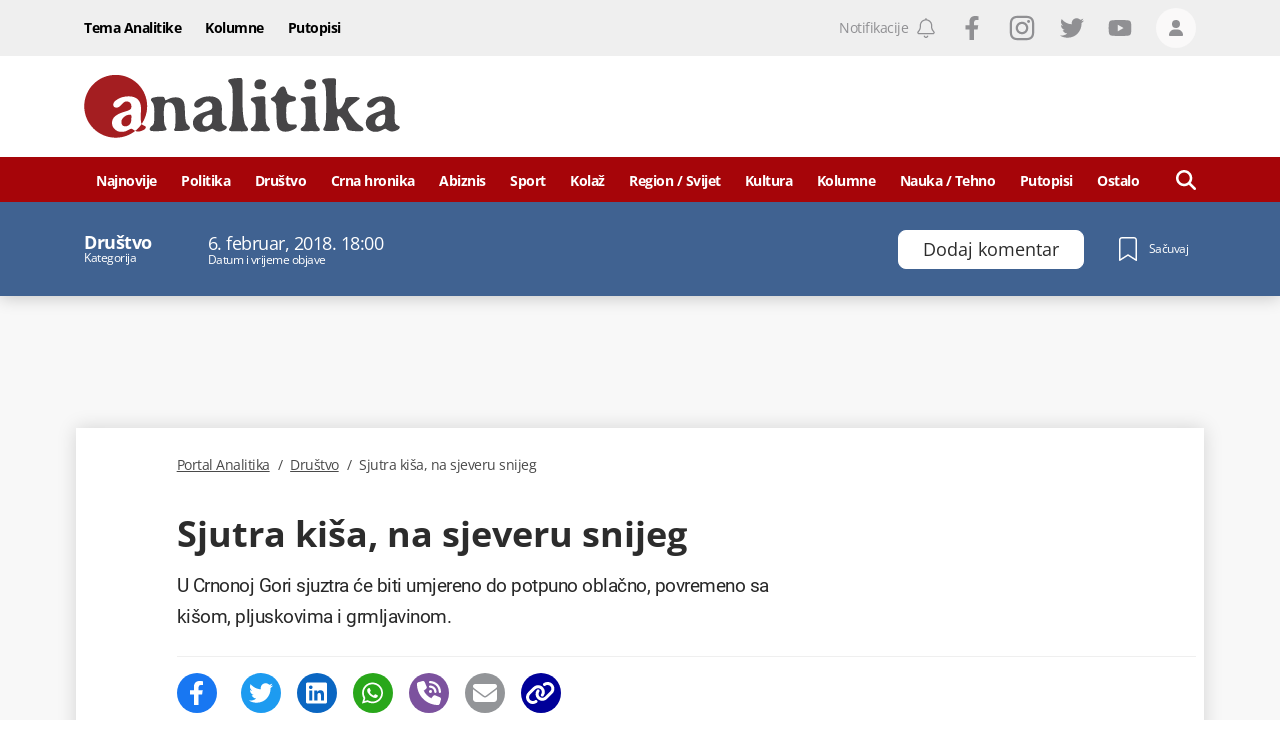

--- FILE ---
content_type: text/html; charset=utf-8
request_url: https://www.google.com/recaptcha/api2/anchor?ar=1&k=6LccJP0UAAAAAH4UFFG_nW_8ouooNCkBYTWHkUb6&co=aHR0cHM6Ly93d3cucG9ydGFsYW5hbGl0aWthLm1lOjQ0Mw..&hl=en&v=N67nZn4AqZkNcbeMu4prBgzg&size=invisible&anchor-ms=20000&execute-ms=30000&cb=hz7ismxp67oz
body_size: 48766
content:
<!DOCTYPE HTML><html dir="ltr" lang="en"><head><meta http-equiv="Content-Type" content="text/html; charset=UTF-8">
<meta http-equiv="X-UA-Compatible" content="IE=edge">
<title>reCAPTCHA</title>
<style type="text/css">
/* cyrillic-ext */
@font-face {
  font-family: 'Roboto';
  font-style: normal;
  font-weight: 400;
  font-stretch: 100%;
  src: url(//fonts.gstatic.com/s/roboto/v48/KFO7CnqEu92Fr1ME7kSn66aGLdTylUAMa3GUBHMdazTgWw.woff2) format('woff2');
  unicode-range: U+0460-052F, U+1C80-1C8A, U+20B4, U+2DE0-2DFF, U+A640-A69F, U+FE2E-FE2F;
}
/* cyrillic */
@font-face {
  font-family: 'Roboto';
  font-style: normal;
  font-weight: 400;
  font-stretch: 100%;
  src: url(//fonts.gstatic.com/s/roboto/v48/KFO7CnqEu92Fr1ME7kSn66aGLdTylUAMa3iUBHMdazTgWw.woff2) format('woff2');
  unicode-range: U+0301, U+0400-045F, U+0490-0491, U+04B0-04B1, U+2116;
}
/* greek-ext */
@font-face {
  font-family: 'Roboto';
  font-style: normal;
  font-weight: 400;
  font-stretch: 100%;
  src: url(//fonts.gstatic.com/s/roboto/v48/KFO7CnqEu92Fr1ME7kSn66aGLdTylUAMa3CUBHMdazTgWw.woff2) format('woff2');
  unicode-range: U+1F00-1FFF;
}
/* greek */
@font-face {
  font-family: 'Roboto';
  font-style: normal;
  font-weight: 400;
  font-stretch: 100%;
  src: url(//fonts.gstatic.com/s/roboto/v48/KFO7CnqEu92Fr1ME7kSn66aGLdTylUAMa3-UBHMdazTgWw.woff2) format('woff2');
  unicode-range: U+0370-0377, U+037A-037F, U+0384-038A, U+038C, U+038E-03A1, U+03A3-03FF;
}
/* math */
@font-face {
  font-family: 'Roboto';
  font-style: normal;
  font-weight: 400;
  font-stretch: 100%;
  src: url(//fonts.gstatic.com/s/roboto/v48/KFO7CnqEu92Fr1ME7kSn66aGLdTylUAMawCUBHMdazTgWw.woff2) format('woff2');
  unicode-range: U+0302-0303, U+0305, U+0307-0308, U+0310, U+0312, U+0315, U+031A, U+0326-0327, U+032C, U+032F-0330, U+0332-0333, U+0338, U+033A, U+0346, U+034D, U+0391-03A1, U+03A3-03A9, U+03B1-03C9, U+03D1, U+03D5-03D6, U+03F0-03F1, U+03F4-03F5, U+2016-2017, U+2034-2038, U+203C, U+2040, U+2043, U+2047, U+2050, U+2057, U+205F, U+2070-2071, U+2074-208E, U+2090-209C, U+20D0-20DC, U+20E1, U+20E5-20EF, U+2100-2112, U+2114-2115, U+2117-2121, U+2123-214F, U+2190, U+2192, U+2194-21AE, U+21B0-21E5, U+21F1-21F2, U+21F4-2211, U+2213-2214, U+2216-22FF, U+2308-230B, U+2310, U+2319, U+231C-2321, U+2336-237A, U+237C, U+2395, U+239B-23B7, U+23D0, U+23DC-23E1, U+2474-2475, U+25AF, U+25B3, U+25B7, U+25BD, U+25C1, U+25CA, U+25CC, U+25FB, U+266D-266F, U+27C0-27FF, U+2900-2AFF, U+2B0E-2B11, U+2B30-2B4C, U+2BFE, U+3030, U+FF5B, U+FF5D, U+1D400-1D7FF, U+1EE00-1EEFF;
}
/* symbols */
@font-face {
  font-family: 'Roboto';
  font-style: normal;
  font-weight: 400;
  font-stretch: 100%;
  src: url(//fonts.gstatic.com/s/roboto/v48/KFO7CnqEu92Fr1ME7kSn66aGLdTylUAMaxKUBHMdazTgWw.woff2) format('woff2');
  unicode-range: U+0001-000C, U+000E-001F, U+007F-009F, U+20DD-20E0, U+20E2-20E4, U+2150-218F, U+2190, U+2192, U+2194-2199, U+21AF, U+21E6-21F0, U+21F3, U+2218-2219, U+2299, U+22C4-22C6, U+2300-243F, U+2440-244A, U+2460-24FF, U+25A0-27BF, U+2800-28FF, U+2921-2922, U+2981, U+29BF, U+29EB, U+2B00-2BFF, U+4DC0-4DFF, U+FFF9-FFFB, U+10140-1018E, U+10190-1019C, U+101A0, U+101D0-101FD, U+102E0-102FB, U+10E60-10E7E, U+1D2C0-1D2D3, U+1D2E0-1D37F, U+1F000-1F0FF, U+1F100-1F1AD, U+1F1E6-1F1FF, U+1F30D-1F30F, U+1F315, U+1F31C, U+1F31E, U+1F320-1F32C, U+1F336, U+1F378, U+1F37D, U+1F382, U+1F393-1F39F, U+1F3A7-1F3A8, U+1F3AC-1F3AF, U+1F3C2, U+1F3C4-1F3C6, U+1F3CA-1F3CE, U+1F3D4-1F3E0, U+1F3ED, U+1F3F1-1F3F3, U+1F3F5-1F3F7, U+1F408, U+1F415, U+1F41F, U+1F426, U+1F43F, U+1F441-1F442, U+1F444, U+1F446-1F449, U+1F44C-1F44E, U+1F453, U+1F46A, U+1F47D, U+1F4A3, U+1F4B0, U+1F4B3, U+1F4B9, U+1F4BB, U+1F4BF, U+1F4C8-1F4CB, U+1F4D6, U+1F4DA, U+1F4DF, U+1F4E3-1F4E6, U+1F4EA-1F4ED, U+1F4F7, U+1F4F9-1F4FB, U+1F4FD-1F4FE, U+1F503, U+1F507-1F50B, U+1F50D, U+1F512-1F513, U+1F53E-1F54A, U+1F54F-1F5FA, U+1F610, U+1F650-1F67F, U+1F687, U+1F68D, U+1F691, U+1F694, U+1F698, U+1F6AD, U+1F6B2, U+1F6B9-1F6BA, U+1F6BC, U+1F6C6-1F6CF, U+1F6D3-1F6D7, U+1F6E0-1F6EA, U+1F6F0-1F6F3, U+1F6F7-1F6FC, U+1F700-1F7FF, U+1F800-1F80B, U+1F810-1F847, U+1F850-1F859, U+1F860-1F887, U+1F890-1F8AD, U+1F8B0-1F8BB, U+1F8C0-1F8C1, U+1F900-1F90B, U+1F93B, U+1F946, U+1F984, U+1F996, U+1F9E9, U+1FA00-1FA6F, U+1FA70-1FA7C, U+1FA80-1FA89, U+1FA8F-1FAC6, U+1FACE-1FADC, U+1FADF-1FAE9, U+1FAF0-1FAF8, U+1FB00-1FBFF;
}
/* vietnamese */
@font-face {
  font-family: 'Roboto';
  font-style: normal;
  font-weight: 400;
  font-stretch: 100%;
  src: url(//fonts.gstatic.com/s/roboto/v48/KFO7CnqEu92Fr1ME7kSn66aGLdTylUAMa3OUBHMdazTgWw.woff2) format('woff2');
  unicode-range: U+0102-0103, U+0110-0111, U+0128-0129, U+0168-0169, U+01A0-01A1, U+01AF-01B0, U+0300-0301, U+0303-0304, U+0308-0309, U+0323, U+0329, U+1EA0-1EF9, U+20AB;
}
/* latin-ext */
@font-face {
  font-family: 'Roboto';
  font-style: normal;
  font-weight: 400;
  font-stretch: 100%;
  src: url(//fonts.gstatic.com/s/roboto/v48/KFO7CnqEu92Fr1ME7kSn66aGLdTylUAMa3KUBHMdazTgWw.woff2) format('woff2');
  unicode-range: U+0100-02BA, U+02BD-02C5, U+02C7-02CC, U+02CE-02D7, U+02DD-02FF, U+0304, U+0308, U+0329, U+1D00-1DBF, U+1E00-1E9F, U+1EF2-1EFF, U+2020, U+20A0-20AB, U+20AD-20C0, U+2113, U+2C60-2C7F, U+A720-A7FF;
}
/* latin */
@font-face {
  font-family: 'Roboto';
  font-style: normal;
  font-weight: 400;
  font-stretch: 100%;
  src: url(//fonts.gstatic.com/s/roboto/v48/KFO7CnqEu92Fr1ME7kSn66aGLdTylUAMa3yUBHMdazQ.woff2) format('woff2');
  unicode-range: U+0000-00FF, U+0131, U+0152-0153, U+02BB-02BC, U+02C6, U+02DA, U+02DC, U+0304, U+0308, U+0329, U+2000-206F, U+20AC, U+2122, U+2191, U+2193, U+2212, U+2215, U+FEFF, U+FFFD;
}
/* cyrillic-ext */
@font-face {
  font-family: 'Roboto';
  font-style: normal;
  font-weight: 500;
  font-stretch: 100%;
  src: url(//fonts.gstatic.com/s/roboto/v48/KFO7CnqEu92Fr1ME7kSn66aGLdTylUAMa3GUBHMdazTgWw.woff2) format('woff2');
  unicode-range: U+0460-052F, U+1C80-1C8A, U+20B4, U+2DE0-2DFF, U+A640-A69F, U+FE2E-FE2F;
}
/* cyrillic */
@font-face {
  font-family: 'Roboto';
  font-style: normal;
  font-weight: 500;
  font-stretch: 100%;
  src: url(//fonts.gstatic.com/s/roboto/v48/KFO7CnqEu92Fr1ME7kSn66aGLdTylUAMa3iUBHMdazTgWw.woff2) format('woff2');
  unicode-range: U+0301, U+0400-045F, U+0490-0491, U+04B0-04B1, U+2116;
}
/* greek-ext */
@font-face {
  font-family: 'Roboto';
  font-style: normal;
  font-weight: 500;
  font-stretch: 100%;
  src: url(//fonts.gstatic.com/s/roboto/v48/KFO7CnqEu92Fr1ME7kSn66aGLdTylUAMa3CUBHMdazTgWw.woff2) format('woff2');
  unicode-range: U+1F00-1FFF;
}
/* greek */
@font-face {
  font-family: 'Roboto';
  font-style: normal;
  font-weight: 500;
  font-stretch: 100%;
  src: url(//fonts.gstatic.com/s/roboto/v48/KFO7CnqEu92Fr1ME7kSn66aGLdTylUAMa3-UBHMdazTgWw.woff2) format('woff2');
  unicode-range: U+0370-0377, U+037A-037F, U+0384-038A, U+038C, U+038E-03A1, U+03A3-03FF;
}
/* math */
@font-face {
  font-family: 'Roboto';
  font-style: normal;
  font-weight: 500;
  font-stretch: 100%;
  src: url(//fonts.gstatic.com/s/roboto/v48/KFO7CnqEu92Fr1ME7kSn66aGLdTylUAMawCUBHMdazTgWw.woff2) format('woff2');
  unicode-range: U+0302-0303, U+0305, U+0307-0308, U+0310, U+0312, U+0315, U+031A, U+0326-0327, U+032C, U+032F-0330, U+0332-0333, U+0338, U+033A, U+0346, U+034D, U+0391-03A1, U+03A3-03A9, U+03B1-03C9, U+03D1, U+03D5-03D6, U+03F0-03F1, U+03F4-03F5, U+2016-2017, U+2034-2038, U+203C, U+2040, U+2043, U+2047, U+2050, U+2057, U+205F, U+2070-2071, U+2074-208E, U+2090-209C, U+20D0-20DC, U+20E1, U+20E5-20EF, U+2100-2112, U+2114-2115, U+2117-2121, U+2123-214F, U+2190, U+2192, U+2194-21AE, U+21B0-21E5, U+21F1-21F2, U+21F4-2211, U+2213-2214, U+2216-22FF, U+2308-230B, U+2310, U+2319, U+231C-2321, U+2336-237A, U+237C, U+2395, U+239B-23B7, U+23D0, U+23DC-23E1, U+2474-2475, U+25AF, U+25B3, U+25B7, U+25BD, U+25C1, U+25CA, U+25CC, U+25FB, U+266D-266F, U+27C0-27FF, U+2900-2AFF, U+2B0E-2B11, U+2B30-2B4C, U+2BFE, U+3030, U+FF5B, U+FF5D, U+1D400-1D7FF, U+1EE00-1EEFF;
}
/* symbols */
@font-face {
  font-family: 'Roboto';
  font-style: normal;
  font-weight: 500;
  font-stretch: 100%;
  src: url(//fonts.gstatic.com/s/roboto/v48/KFO7CnqEu92Fr1ME7kSn66aGLdTylUAMaxKUBHMdazTgWw.woff2) format('woff2');
  unicode-range: U+0001-000C, U+000E-001F, U+007F-009F, U+20DD-20E0, U+20E2-20E4, U+2150-218F, U+2190, U+2192, U+2194-2199, U+21AF, U+21E6-21F0, U+21F3, U+2218-2219, U+2299, U+22C4-22C6, U+2300-243F, U+2440-244A, U+2460-24FF, U+25A0-27BF, U+2800-28FF, U+2921-2922, U+2981, U+29BF, U+29EB, U+2B00-2BFF, U+4DC0-4DFF, U+FFF9-FFFB, U+10140-1018E, U+10190-1019C, U+101A0, U+101D0-101FD, U+102E0-102FB, U+10E60-10E7E, U+1D2C0-1D2D3, U+1D2E0-1D37F, U+1F000-1F0FF, U+1F100-1F1AD, U+1F1E6-1F1FF, U+1F30D-1F30F, U+1F315, U+1F31C, U+1F31E, U+1F320-1F32C, U+1F336, U+1F378, U+1F37D, U+1F382, U+1F393-1F39F, U+1F3A7-1F3A8, U+1F3AC-1F3AF, U+1F3C2, U+1F3C4-1F3C6, U+1F3CA-1F3CE, U+1F3D4-1F3E0, U+1F3ED, U+1F3F1-1F3F3, U+1F3F5-1F3F7, U+1F408, U+1F415, U+1F41F, U+1F426, U+1F43F, U+1F441-1F442, U+1F444, U+1F446-1F449, U+1F44C-1F44E, U+1F453, U+1F46A, U+1F47D, U+1F4A3, U+1F4B0, U+1F4B3, U+1F4B9, U+1F4BB, U+1F4BF, U+1F4C8-1F4CB, U+1F4D6, U+1F4DA, U+1F4DF, U+1F4E3-1F4E6, U+1F4EA-1F4ED, U+1F4F7, U+1F4F9-1F4FB, U+1F4FD-1F4FE, U+1F503, U+1F507-1F50B, U+1F50D, U+1F512-1F513, U+1F53E-1F54A, U+1F54F-1F5FA, U+1F610, U+1F650-1F67F, U+1F687, U+1F68D, U+1F691, U+1F694, U+1F698, U+1F6AD, U+1F6B2, U+1F6B9-1F6BA, U+1F6BC, U+1F6C6-1F6CF, U+1F6D3-1F6D7, U+1F6E0-1F6EA, U+1F6F0-1F6F3, U+1F6F7-1F6FC, U+1F700-1F7FF, U+1F800-1F80B, U+1F810-1F847, U+1F850-1F859, U+1F860-1F887, U+1F890-1F8AD, U+1F8B0-1F8BB, U+1F8C0-1F8C1, U+1F900-1F90B, U+1F93B, U+1F946, U+1F984, U+1F996, U+1F9E9, U+1FA00-1FA6F, U+1FA70-1FA7C, U+1FA80-1FA89, U+1FA8F-1FAC6, U+1FACE-1FADC, U+1FADF-1FAE9, U+1FAF0-1FAF8, U+1FB00-1FBFF;
}
/* vietnamese */
@font-face {
  font-family: 'Roboto';
  font-style: normal;
  font-weight: 500;
  font-stretch: 100%;
  src: url(//fonts.gstatic.com/s/roboto/v48/KFO7CnqEu92Fr1ME7kSn66aGLdTylUAMa3OUBHMdazTgWw.woff2) format('woff2');
  unicode-range: U+0102-0103, U+0110-0111, U+0128-0129, U+0168-0169, U+01A0-01A1, U+01AF-01B0, U+0300-0301, U+0303-0304, U+0308-0309, U+0323, U+0329, U+1EA0-1EF9, U+20AB;
}
/* latin-ext */
@font-face {
  font-family: 'Roboto';
  font-style: normal;
  font-weight: 500;
  font-stretch: 100%;
  src: url(//fonts.gstatic.com/s/roboto/v48/KFO7CnqEu92Fr1ME7kSn66aGLdTylUAMa3KUBHMdazTgWw.woff2) format('woff2');
  unicode-range: U+0100-02BA, U+02BD-02C5, U+02C7-02CC, U+02CE-02D7, U+02DD-02FF, U+0304, U+0308, U+0329, U+1D00-1DBF, U+1E00-1E9F, U+1EF2-1EFF, U+2020, U+20A0-20AB, U+20AD-20C0, U+2113, U+2C60-2C7F, U+A720-A7FF;
}
/* latin */
@font-face {
  font-family: 'Roboto';
  font-style: normal;
  font-weight: 500;
  font-stretch: 100%;
  src: url(//fonts.gstatic.com/s/roboto/v48/KFO7CnqEu92Fr1ME7kSn66aGLdTylUAMa3yUBHMdazQ.woff2) format('woff2');
  unicode-range: U+0000-00FF, U+0131, U+0152-0153, U+02BB-02BC, U+02C6, U+02DA, U+02DC, U+0304, U+0308, U+0329, U+2000-206F, U+20AC, U+2122, U+2191, U+2193, U+2212, U+2215, U+FEFF, U+FFFD;
}
/* cyrillic-ext */
@font-face {
  font-family: 'Roboto';
  font-style: normal;
  font-weight: 900;
  font-stretch: 100%;
  src: url(//fonts.gstatic.com/s/roboto/v48/KFO7CnqEu92Fr1ME7kSn66aGLdTylUAMa3GUBHMdazTgWw.woff2) format('woff2');
  unicode-range: U+0460-052F, U+1C80-1C8A, U+20B4, U+2DE0-2DFF, U+A640-A69F, U+FE2E-FE2F;
}
/* cyrillic */
@font-face {
  font-family: 'Roboto';
  font-style: normal;
  font-weight: 900;
  font-stretch: 100%;
  src: url(//fonts.gstatic.com/s/roboto/v48/KFO7CnqEu92Fr1ME7kSn66aGLdTylUAMa3iUBHMdazTgWw.woff2) format('woff2');
  unicode-range: U+0301, U+0400-045F, U+0490-0491, U+04B0-04B1, U+2116;
}
/* greek-ext */
@font-face {
  font-family: 'Roboto';
  font-style: normal;
  font-weight: 900;
  font-stretch: 100%;
  src: url(//fonts.gstatic.com/s/roboto/v48/KFO7CnqEu92Fr1ME7kSn66aGLdTylUAMa3CUBHMdazTgWw.woff2) format('woff2');
  unicode-range: U+1F00-1FFF;
}
/* greek */
@font-face {
  font-family: 'Roboto';
  font-style: normal;
  font-weight: 900;
  font-stretch: 100%;
  src: url(//fonts.gstatic.com/s/roboto/v48/KFO7CnqEu92Fr1ME7kSn66aGLdTylUAMa3-UBHMdazTgWw.woff2) format('woff2');
  unicode-range: U+0370-0377, U+037A-037F, U+0384-038A, U+038C, U+038E-03A1, U+03A3-03FF;
}
/* math */
@font-face {
  font-family: 'Roboto';
  font-style: normal;
  font-weight: 900;
  font-stretch: 100%;
  src: url(//fonts.gstatic.com/s/roboto/v48/KFO7CnqEu92Fr1ME7kSn66aGLdTylUAMawCUBHMdazTgWw.woff2) format('woff2');
  unicode-range: U+0302-0303, U+0305, U+0307-0308, U+0310, U+0312, U+0315, U+031A, U+0326-0327, U+032C, U+032F-0330, U+0332-0333, U+0338, U+033A, U+0346, U+034D, U+0391-03A1, U+03A3-03A9, U+03B1-03C9, U+03D1, U+03D5-03D6, U+03F0-03F1, U+03F4-03F5, U+2016-2017, U+2034-2038, U+203C, U+2040, U+2043, U+2047, U+2050, U+2057, U+205F, U+2070-2071, U+2074-208E, U+2090-209C, U+20D0-20DC, U+20E1, U+20E5-20EF, U+2100-2112, U+2114-2115, U+2117-2121, U+2123-214F, U+2190, U+2192, U+2194-21AE, U+21B0-21E5, U+21F1-21F2, U+21F4-2211, U+2213-2214, U+2216-22FF, U+2308-230B, U+2310, U+2319, U+231C-2321, U+2336-237A, U+237C, U+2395, U+239B-23B7, U+23D0, U+23DC-23E1, U+2474-2475, U+25AF, U+25B3, U+25B7, U+25BD, U+25C1, U+25CA, U+25CC, U+25FB, U+266D-266F, U+27C0-27FF, U+2900-2AFF, U+2B0E-2B11, U+2B30-2B4C, U+2BFE, U+3030, U+FF5B, U+FF5D, U+1D400-1D7FF, U+1EE00-1EEFF;
}
/* symbols */
@font-face {
  font-family: 'Roboto';
  font-style: normal;
  font-weight: 900;
  font-stretch: 100%;
  src: url(//fonts.gstatic.com/s/roboto/v48/KFO7CnqEu92Fr1ME7kSn66aGLdTylUAMaxKUBHMdazTgWw.woff2) format('woff2');
  unicode-range: U+0001-000C, U+000E-001F, U+007F-009F, U+20DD-20E0, U+20E2-20E4, U+2150-218F, U+2190, U+2192, U+2194-2199, U+21AF, U+21E6-21F0, U+21F3, U+2218-2219, U+2299, U+22C4-22C6, U+2300-243F, U+2440-244A, U+2460-24FF, U+25A0-27BF, U+2800-28FF, U+2921-2922, U+2981, U+29BF, U+29EB, U+2B00-2BFF, U+4DC0-4DFF, U+FFF9-FFFB, U+10140-1018E, U+10190-1019C, U+101A0, U+101D0-101FD, U+102E0-102FB, U+10E60-10E7E, U+1D2C0-1D2D3, U+1D2E0-1D37F, U+1F000-1F0FF, U+1F100-1F1AD, U+1F1E6-1F1FF, U+1F30D-1F30F, U+1F315, U+1F31C, U+1F31E, U+1F320-1F32C, U+1F336, U+1F378, U+1F37D, U+1F382, U+1F393-1F39F, U+1F3A7-1F3A8, U+1F3AC-1F3AF, U+1F3C2, U+1F3C4-1F3C6, U+1F3CA-1F3CE, U+1F3D4-1F3E0, U+1F3ED, U+1F3F1-1F3F3, U+1F3F5-1F3F7, U+1F408, U+1F415, U+1F41F, U+1F426, U+1F43F, U+1F441-1F442, U+1F444, U+1F446-1F449, U+1F44C-1F44E, U+1F453, U+1F46A, U+1F47D, U+1F4A3, U+1F4B0, U+1F4B3, U+1F4B9, U+1F4BB, U+1F4BF, U+1F4C8-1F4CB, U+1F4D6, U+1F4DA, U+1F4DF, U+1F4E3-1F4E6, U+1F4EA-1F4ED, U+1F4F7, U+1F4F9-1F4FB, U+1F4FD-1F4FE, U+1F503, U+1F507-1F50B, U+1F50D, U+1F512-1F513, U+1F53E-1F54A, U+1F54F-1F5FA, U+1F610, U+1F650-1F67F, U+1F687, U+1F68D, U+1F691, U+1F694, U+1F698, U+1F6AD, U+1F6B2, U+1F6B9-1F6BA, U+1F6BC, U+1F6C6-1F6CF, U+1F6D3-1F6D7, U+1F6E0-1F6EA, U+1F6F0-1F6F3, U+1F6F7-1F6FC, U+1F700-1F7FF, U+1F800-1F80B, U+1F810-1F847, U+1F850-1F859, U+1F860-1F887, U+1F890-1F8AD, U+1F8B0-1F8BB, U+1F8C0-1F8C1, U+1F900-1F90B, U+1F93B, U+1F946, U+1F984, U+1F996, U+1F9E9, U+1FA00-1FA6F, U+1FA70-1FA7C, U+1FA80-1FA89, U+1FA8F-1FAC6, U+1FACE-1FADC, U+1FADF-1FAE9, U+1FAF0-1FAF8, U+1FB00-1FBFF;
}
/* vietnamese */
@font-face {
  font-family: 'Roboto';
  font-style: normal;
  font-weight: 900;
  font-stretch: 100%;
  src: url(//fonts.gstatic.com/s/roboto/v48/KFO7CnqEu92Fr1ME7kSn66aGLdTylUAMa3OUBHMdazTgWw.woff2) format('woff2');
  unicode-range: U+0102-0103, U+0110-0111, U+0128-0129, U+0168-0169, U+01A0-01A1, U+01AF-01B0, U+0300-0301, U+0303-0304, U+0308-0309, U+0323, U+0329, U+1EA0-1EF9, U+20AB;
}
/* latin-ext */
@font-face {
  font-family: 'Roboto';
  font-style: normal;
  font-weight: 900;
  font-stretch: 100%;
  src: url(//fonts.gstatic.com/s/roboto/v48/KFO7CnqEu92Fr1ME7kSn66aGLdTylUAMa3KUBHMdazTgWw.woff2) format('woff2');
  unicode-range: U+0100-02BA, U+02BD-02C5, U+02C7-02CC, U+02CE-02D7, U+02DD-02FF, U+0304, U+0308, U+0329, U+1D00-1DBF, U+1E00-1E9F, U+1EF2-1EFF, U+2020, U+20A0-20AB, U+20AD-20C0, U+2113, U+2C60-2C7F, U+A720-A7FF;
}
/* latin */
@font-face {
  font-family: 'Roboto';
  font-style: normal;
  font-weight: 900;
  font-stretch: 100%;
  src: url(//fonts.gstatic.com/s/roboto/v48/KFO7CnqEu92Fr1ME7kSn66aGLdTylUAMa3yUBHMdazQ.woff2) format('woff2');
  unicode-range: U+0000-00FF, U+0131, U+0152-0153, U+02BB-02BC, U+02C6, U+02DA, U+02DC, U+0304, U+0308, U+0329, U+2000-206F, U+20AC, U+2122, U+2191, U+2193, U+2212, U+2215, U+FEFF, U+FFFD;
}

</style>
<link rel="stylesheet" type="text/css" href="https://www.gstatic.com/recaptcha/releases/N67nZn4AqZkNcbeMu4prBgzg/styles__ltr.css">
<script nonce="hd-Sqx_5Br-dKf_h9NWlBA" type="text/javascript">window['__recaptcha_api'] = 'https://www.google.com/recaptcha/api2/';</script>
<script type="text/javascript" src="https://www.gstatic.com/recaptcha/releases/N67nZn4AqZkNcbeMu4prBgzg/recaptcha__en.js" nonce="hd-Sqx_5Br-dKf_h9NWlBA">
      
    </script></head>
<body><div id="rc-anchor-alert" class="rc-anchor-alert"></div>
<input type="hidden" id="recaptcha-token" value="[base64]">
<script type="text/javascript" nonce="hd-Sqx_5Br-dKf_h9NWlBA">
      recaptcha.anchor.Main.init("[\x22ainput\x22,[\x22bgdata\x22,\x22\x22,\[base64]/[base64]/[base64]/[base64]/[base64]/UltsKytdPUU6KEU8MjA0OD9SW2wrK109RT4+NnwxOTI6KChFJjY0NTEyKT09NTUyOTYmJk0rMTxjLmxlbmd0aCYmKGMuY2hhckNvZGVBdChNKzEpJjY0NTEyKT09NTYzMjA/[base64]/[base64]/[base64]/[base64]/[base64]/[base64]/[base64]\x22,\[base64]\x22,\x22bkpRw7bDrsKkb0E2W8OZwqYOw4oFw4QdEi5FYyMQAcKwQMOXwrrDqsKTwo/Cu1TDu8OHFcKBAcKhEcKIw4zDmcKcw4zChS7CmRMlJV9mRE/DlMO8a8OjIsK3NMKgwoMPIHxSaEPCmw/Cl0RMwozDq25+dMKHwr/Dl8KiwqVVw4VnwqLDv8KLwrTCqMOnL8Kdw6vDusOKwr4JeCjCnsKMw4nCv8OSFHbDqcOTwqXDtMKQLT/DowIswoprIsKswrHDjzxLw6gjRsOsVno6TFNcwpTDlGYHE8OHW8KdOGA0Q3pFC8OGw7DCjMKaS8KWKQpRH3HCmggIfDnCrcKDwoHCgUbDqHHDkMOEwqTCpQPDvwLCrsOBP8KqMMK7wobCt8OqAcKQesOQw6bCjTPCj2TCpUc4w6/CucOwIQVxwrLDgBZJw782w5BWwrl8Mlsvwqc3w6l3XR1YaUfDikDDm8OCTxN1wqs6eBfCslACRMKrPMOow6rCqCDCvsKswqLCsMOXYsOoeSvCgidQw6PDnEHDtsOgw58ZwobDkcKjMiDDiwo6wq7Drz5ochPDssOqwrkow53DlCpAPMKXw4dowqvDmMKcw5/Dq3E5w6PCs8KwwqllwqRSPMOkw6/Cp8KuFsONGsKLwrDCvcK2w4Njw4TCncK+w5FsdcK7XcOhJcO2w57Cn07CucO7NCzDtXvCqlw3wrjCjMKkLcOpwpUzwok0IlYvwoAFBcKjw7QNNUkDwoEgwpzDnVjCn8KhBHwSw7/CqSpmK8O+wr/[base64]/L3dlwobDk8Ofw7zDg8KLb1PDgnXDgS/DsXbCkcKuYcO9HQHDscO0W8K/w4xXOhvDqWDDiyLCrSkzwovDqAhCwq/CjMOfwplswpJFGEPDgsK/wrMZNmwpYMKgwpvDvMKjF8OBHMOtwroSHsOpw6HDjsO1EgR/[base64]/w781Z1zCl8Ozw7IhwoANB8OZWMOzSUFFM8K7wpsYwo8Nw5jDp8OsHcOSLFbChMOxAcKEw6LCtjpbwoXDk1DCj2rCmsOiw7/CtMOWwq8RwrIAT15Ewoc9Q1hFwoPDtcKJK8KFw73DosKJw68sZ8KwSx4Dw6o9JMOEw70EwpsdX8KUw5kDw5MAwoXCusK8HjzDgTnCucOkw7nCtFl7H8O6w5/DqzNRODLDl3c5wrMmFsObw7lIek/[base64]/Duy/CvELDsh4mwqbDncKTw5B9UzrDkR7ChsOAw7YAw7nDlMK7wrXCs2PCisOLwr7DgcOPw7w6GTbCk13DniIXFm/[base64]/DjcKUDgtOw6BIw4tdwrnCjQbDl8O4T2PDs8Opw78+wocbwr8lw6bCkwwbIcKeacOfw6dUw5MeOMObSwgHI3jCkhfDhcOWw73Dj3hAw53CpmzDtcKiJHPCisOCEsOxw7gjI2jDuiUtf2HDisKhXcOQwo45wplyLQl0wozCmMOCAsOewowFwq/Dt8KjDcOgCxEgwqR/ZcOWwpXDmhvCjsK7MsOQf1bCpFxsEsOZw4IHw7zDmMOMOFRdC3JuwpJDwpwRP8KywpAdwqrDhmNpwp7CnH9gwo7DkEsGFMOTw5bCj8Oww5HDqhkODmDCnMKbdSxcIcKgHTTDiG3CmMOvKVjDtjQ3H3bDgT/CvMOVwrbDscO5DlHDjQQtwqjCpjwmwozDo8KAwoJfw7/DnGtHBA/[base64]/DlMOmw6RvwrElwrtdw4QnCcKTUcKFH0HDoMKwaVgKI8KSw4cww6HDpVTCtRBaw4rCjcOUw6FLLcKkI3vDlMO/HcKBXGrCgALDocKYbz4wHAbDhcKEXGHCmsKHwpTDoj3DoCvDisKAwqYxJTERV8OecFVTw54nw7t2ZcKSw6RES1jDm8O4w7/DkMKbX8O5wrlOeDDCs1bCgMKyW8Kvw7fDp8Kww6DCncOgwrrCmVRHwqwjQ2fCmjtQW27DlxnCu8Kmw4HDjlQKwrhSw44Cwp8LdMKIR8KOJCPDksKUw4BgFWBtasOeGy0vWMKYwplAdMKtLMOVccKwRCjDqFtYPcK/w4JewqPDtMK2wqDDm8KNbzorwq1eOMOvwr/CqsKOLsKCX8K5w71hw5xUwoPDo3jCssK2EmYDd3rDl2bCkW44Yn5gB1TDjQzDkWvDkMOafT4va8KLwovDrkjDsDHDrcKTw7TCn8O0wpNvw7NcHXjDlAPCoDTDtwLChB/Cv8OVZcKlE8OFwoHCt3tpEXXCmcOOw6NVw7ljVwHCnSQ4HTBFw7hxOU0ewoojw6LDjMOOwqRcf8OUwohCCh4PeVfDl8KjN8OSBcO8XSBJwoNZKMOOdmlcw7szw4YAw4nCu8Oawp0PMA/DvsKIw7zDlx99FlNeM8KYMGbCusKsw5lGWsKiJ0EbOsOZVcOcwqUQH0QdYMOKBFDDlArCmMKow6jCu8ObWsOPwrYPw6PDusK7Fg/CosKueMOJWTx0ecOXCknChxkQwrPDgTbDlGHCpgjChyPDrBBIwrrDhxXDmsKkORY5E8K/wppuw5Mlw4LDrhkaw7V8csKuWjbDqcKPNMOyTkLCpyrDowwMBmg0A8ObF8O9w5gFwpxsGMO/woPDlGwZGgjDs8Klw5BiI8OKEmDDn8O/wqPCvcKJwp9Hw5x9YHVlMFzDlizCg27DglnCjMK0fsOfdcO/LlnDhcOOdgjCnStrVmbCosKxdMOcw4YodFB8QMOpN8OqwqJwdMOGw6TDmW4tAC/CmBpJwoYswq3DiXjCtzZyw4ZEwqjCvVDCu8KNc8KkwpnDlTJsworCrVtGQsO+awQkwq4Lw4YPwoNswq0xQ8OXCsOpTMOGfcOkHcOOw4vDkRDCpg3DmMOdwozDgsKCa2jDpBcewpvCrMKOwqjCl8KpORdKwpp0wprDpQQjMsOnw6DCqRMJwrAWw7JwacOMwr/[base64]/DgcO9w7gww53DtxDCqMKfQsOeOMOAfsKIeWN8w5FuJ8OcMmPDtsO9ZCDClk7DnzwfTsODw7wEwpcOwphew7s/wrk3w7x2Fn4ewqdEw6hHZU/DtcKFC8OWeMK1JMKGYMO4Pm7DvHJhw4kKTFTDgsOdMSA6QMKqAzrCr8OUb8OKwrfDi8KNfSfCkcKKKxPCvMKBw6/Cu8OHwqkSRcKawrMqEh/CgCbCjVvCu8OHbMOtPsKWZ2wEwrzDhjxbwrXChBZ1Y8OAw7ISBUUrwofDocOrAsKrDCcEbUXDjcK2w5BRw73DumzCgXbCoQLDtUBSwqTDsMOZw5wADMK9w6nCpMKww4cyAMK2wpvDscOnV8KXZcK+w58YBHh2wr3Dsx/DksOjXcOZwp1TwpJTAsOaYcOaw6wTw6MuRSHDnRt8w6HCjQVPw50jJT/[base64]/DlQRKw5JTw5FaWMKAwrLDtMKwwr9kwpfCsysswpnCmsKfwonCr2UAwq1CwoV5AsK+w4XCkX/[base64]/[base64]/ei/CmzEuZsKYw7zDtFJjBMO6IE5gOsOmLyMiwofCjMKzLjvDh8OVwrXDulM4wobCusOFw5Q5w4rDh8OcIMOOOBlVwojCnS3DpFo1wrPCsxZ7w5DDk8OGbhA6NsOkOjtBa1DDhsK8ZsKIwpnCncOkfgwCw5xlDMKGC8OPTMOtWsOTE8OMw7nDvcO/N2DCgDccw4XCq8KOMMKbw6Zcw77Dv8O1CgN3asOjw5/Cr8OBaVAyXMOVwq1/[base64]/DjcKfP8KswqMGw6XCs3HCvsO2w5HDsA7DssKQYjlhw6XDsiBQR2BcPwoQcCh/w5HDgUB+OsOjWsOtMj4aO8KJw73DnXlJeGrChRxEWiQgLn/DhV7DnVXCgAjDp8OmIMKVfMOoMcKLDMOadE4qaBVncMKXPlwmwqvCtMOzccOYwr0rw4tkw4TDhsK6w58Uwp7DpTvCl8OSDMOkwoFlGCQzEwPCiQ8GMjDDmzfCumchwoYSw4LDszUQSMK4KcOzXsKaw5bDiFVYBkTCjcK0wpg1w7k8wqvCpsK0wqBhVXgrJsK/XcKEwp12w4BcwoECScKgwo9Xw68Swqkmw7zDv8OnI8OieCtKw5vCs8KUP8K1ORjCrcK/w7/DoMKJw6czeMK/w4nCkDjDpcOqw7PCgcKuHMOIwonCgcK7GsKvwo7CpMOOfsO6w6p0F8Oxw4nClsK1e8KBO8ObLAXDkVcowoxYw6PCocKnI8Ktw6LCrmZcwrrCpcOqwqRoaDnCrsORbMOywoLCoWvClz8dwocgwowFw597fkTDl0sCwpPDssK/McOCMFbCscKWw7kfw6zDqQtvwpFwYQDCqXfDgzNMwp1CwoJUw74EdjjCq8Ojw50wSUt7WFQbP31ldcOBWAILw75Iw57Cj8OIwrdnNUZaw5g5LBZ7wo/[base64]/w4zCoMOtw58ww7PCj8KATcK6ZsOANBLDlF/CosK4WwnCt8OwwoPDo8OFPmE7L1ouw7sSwrphwohnwoBJTmfCjXLDtx/ClD4lXcOJOh4RwrchwrbDlT/CicO3wrFnTsKxbiPDgjzCrsKZUA7CmGHCrjsTR8OPQ3QoXQzDncObw5lKwrIxTMOsw5rCmXjDncO2w60HwpzCmSPDlhRkbDTDjH8pUsK/H8KkOsOUUMOOIsORbEHDo8OiEcOHw5/DtMKSPMKow59CO3PCoV/DrSXDlsOmwqxUMGHDhzPCpHZLwpBBwqhiwrRvTE4Nwr8RG8KIw45ZwpAvFGHCucKfw6rDgcOaw78vaTzChRQIF8KzX8Kzw6YlwozCgsOjOcOkw4/Cs1jDvC7Co1HCohbDr8KLKEDDsA9lECXCh8K4wrDDjMOmwoPChsOtw5nDh0ZsOwBxwrPCrDVqSik+YUVqR8Owwq7DlhQgwobCnChtwrYEecKPOcKowpvDoMOVSTTDl8K8FEQ/wpfDkcKVVQgzw7pXL8OfwrjDtcK0wpk2w5x1w53DhsKqG8OteFQYKMK1wogIwrXDqMKXTMOKwpvDm3/DqcOlbsKFEsKhwq5uwobDkxRWwpHDiMOAw6jCkVnCksO9NcKtLk0XJHdFJAR/w6ArZMKvDsO4w5bCrcOBw7XCuwjDrsK0Cm3Co1LCm8OYwrVCLhJFwo17w5hCw73CmcO9w5zDpMKbX8KVDl04wq4NwrVVwqRIwq/DgsObdTHCscKDelTCojnDqUDDscO3wr7ClsOtesKAcMKJw6kZNMOAIcKhw4EDW3rDoU7Cg8OmwpfDpggeJMK1w6FFfSZNHCYNw57DrwnCt2MvOGnCtgHCmsKMw6TChsOOw7rCmnZYwobDilzDjcOhw5DDuEhxw7RAJ8OFw4jCkxkhwp7DsMOYw5l9woXDq3HDtk/CqlLCvMOEwrDDvyrDkcKRUsOQRT7Dl8OkX8KUO2BRbsOmfsOQw5LDncK2dsKxwr7DjMKkAcOZw6Zgw6/[base64]/DmGnCvXvCnMKjwr7CkcKXF3fDk2FLXcOAwrXCgGdHVAZjeUFnZ8Ocwqh1IE8VPhNSwoQ/wootwpB3CsOzw5UPCcKMwqEawoXDpsOUO29LEwDCpWNlwqPCsMKEGTkUwqhcdMOaw5bCgVPDszcIw6gUNMOXBMKKBgLDmD7DssOPwpPDiMKHXj48Hl5Nw4oWw48/w67DgsO5O0nCh8Kkw650KR90w7lnw6zCq8Kiw7A+JcK2wrrDvC/DrjJnOcOuwqhNEcK/YGTDmcKCw6pRwqDCicOZYzvDhMOTwrofw5tow6TCvDI2ScKuFyh1fRvCrsK/KEATwrTDpsOZZcOOw5bDsT8dBcOresKJw4LCukggYnLCsRJHT8K2McKfwr5YNTzCmcOTMghHZCx/aQdDCMOLP3jDnynDh3ovwpnDjUBzw4d/[base64]/ClhRywo/Cl8KEJsKpGAvCq8KGwqc+AMOgw4HDiiQkwoYWE8OHUcOnw5DDnMOWEMKqwrBFGsOzO8OeT29Uwo3DrynDiSfDvBvDmHnCngxIUkg8e2N0wq7DosO/[base64]/CmHg1w4TDi8KXw7dnTybCqw5ZMsK5w4vCtBTCj3/CisKhUsKRwq4CGsKHZGpzw4Q8C8OjGUA5wqvCpjcSUEkFw4HDvFB9wpo7w71DX0Q2DcK4w6Nnwp51F8KlwoUGGMKxX8KNFB3Cs8OFOCIRw6zCpcOiIwcYPG/Dr8O1w5Y4Lmk3wokjw6zDh8O8RsKhwr1uw6nDklnDisO2wp/DqcOkXMO2XsO8w6DDl8KiVcKjNMKpwrLDogPDpmHCq2lVCy/DvMOewrLCjD/CsMOIwqxDw6rCkFcxw7rDpi8VJsK8WiPCqhnDoh3DrGXCjMKsw5t6HMKgZ8OhT8K4PMOdw5rCg8KVw5Vnw5l6w5pWQ2PDnXfCgsKIYMOvw5w3w6DCo37DvsOCHk03O8OsE8KXI2DChMOYMn4jasOmwpJ+LVPDpHlFwpoWV8KIITAPw6/Dl3fDosOkwodkO8OVwqrCn3MWwp5KUMOSQQXCgmTCh3o1MlvCrcO8w4XCjyVZazwyO8KGw6cywpd6wqDDs2sGehnCiAXDp8KIaBfDq8Kpwp4Hw48xwpcOwoRecMKodih/a8OkwqbCkWEFw4fDgMKywqViXcKpOcOvw6YUwr/DiiHDhMKww4HCr8Omwp9nw7HDucKiSTtBw5DCjcK/w4Utd8OwdyY7w6Ykd3bDoMOdw5VYZcOlc3tow7LCv1VMUWhkKsO4wpbDjQZvw40vRcKzAMOnwr3DpkbCkAzCvsO4WMOBTy7CpcKawp/CpW0UwogOwrYXJsO1wrkmfkrCsmohCTZuF8OYwojDtH97S0kRwrXCs8OfeMO8wrvDiW7Dv33CrMO7wqwBdjtAw6YQGsK7N8Obw5HDsFMFfsK1woRsbsO6w7PDgRHDqWvCilsCLMOYw6Ycwqhzwq1US1/[base64]/DqDvCs8O+w45JIlPDpSNbw5IiVnPCgHvDocO0QwNqTcKrasKPwrfDiR1nw7LCjx7DhC7DvsOGwqsQeXnCpcKUbU1Ww648w78Vw5HCo8OYTCZKw6XChcKMwqpBRFLDgMKqw6PDn2Iww7vDi8K2ZhFNRcK9HcOow4fDkjXDkcOtw4LCjMOzIMOafcKXNsOWw7/ClUPDi0Z6wq/DsV1gPG52wqY6NE8jwqXDkUPDt8K8UMOJZcO5LsOowrPCnsKIXMOdwp7Cu8OqP8Onw5HDjsKlLmfDh3DDuCTDki4kaFREwonDrTTCg8OJw6DCksK1wq5lLcKSwrt6ITFewq0pw7dQwqPDkUkRwo/[base64]/CisOBOMKHTcOcOcKpb1F9TyXDk3HDocO5XsKlRMO0w6zCn0DClMOUZXUUU07DmsKSIAMECDcuOcKxwprDozPCjBPDvzwKwpo8wrnDiCDCihdBIsOQwrLCrhjDpsKaLG7CrR1fw6vDpcOjw5F3w6YXVsOhwq/[base64]/wr3DgDQ6BcKlAMKJw4XChsOkwoHDtcK0wpUQIsOAwpLCvcKMXMKdw54sKcKmw4DChcOUTsKZPh/CkgHDqsOvw4lmWH0vX8Kyw5zCtcKFwpBVw7Rxw5M6wrRdwqsxw4VLLMKgCxwdwpLCmcOkwqTCn8KZJj1jwo7ClsOzw4dHXwjCp8OvwphjdcKTdStSCcOEBg13w5hfd8O3EAJ9ecOHwrV4McOyZxTCqDE0w4l5woPDtcOSw4nCjV/DrMKTMsKRwqHCjMOzWjXDr8KYwqjCjR/[base64]/[base64]/Ch8OHIBjCqMOjwpBCwo43w5XCgMO6w7VuU8KIw7o4X2rDusO2w5ZuwqEdasKTwqJbd8KJwqfCrlvCnHLCh8OJwqFOWUx3w61gXcOnTCQPwpMKCMKpwpjCu0drKsKIWsK0YsKALMOfGBXDvQTDpsKWfMKbLE82w59ifg7DmMKpwrweD8KDFMKLw5fDpkfCj0/DujxuI8K2A8KQwqTDgnDDgCRBMQzDjAQnw4t7w7Elw47ChGvDl8OHMhbDrsO9wpdwJsOswqDDgULCg8K6w6YAw4pEBMKmN8OZYsKfS8KzOsK7XhHCq0TCrcO+w7vDuwLCqyR7w6wHKHvCtsO2wq3DtMK6chbDmQ/Ds8O1w5bDg1I0aMK6w4IKw5XDuTjCtcKSwpkew6s6UGnDuQolfzjDmMOVR8OnPMKuwo3DsDwKQMOuwpoDw7/CuiF9ZcKmwqhjw53DtcKEw5lkwrEWAQRuw74KOVHCucKDwqNOw5rDmiF7wr8NS3h5dHzDvXBrwrfCpsKYaMKqe8OtWjTDucKww5PDvsO5w5FOwottBw7CggzDg0p3wqfDhUUddHPDmUc5DhY+w5LDisKcw6Fvw6PCvcOtF8O7PcK9IcKQE2V+wr/Dsg3CsirDvATCjkDCisK+LsOsbXA+GlRNMcODw7BBw5dEfMKmwrLDvl0jGDMDw7zCiUAMezPCjgsbwq/CpTcXCcKeQ8K2wp7DimBgwqkLwp7Cs8KEwoDCmzkvwp1/w6x7wpTDm0JAw4gxFiIwwpgfFsOvw4zDt0UPw4dtOsO7wqHCoMOpwpHCkXl5QlpSCxvCr8KbYX3Dnk9jY8OefcOfwocYwoLDjsKzKhRgA8KiYsORAcOFw5YMwr3DlMO5PcK7DcO1w5ZweBVqwp8Ewr5oPxcMG3fCjsKNc0DDuMKTwr/[base64]/[base64]/CkcKFHcOnwqILw5LCoifDtsORw5bDhcOHwo5PwoRORHxPwq91N8OoE8Ocwog9w4zCj8OWw4kTOh/CsMO5w4rCsg3DkcK3O8Odw53CicOew4nDncOtw5rDnC49B2YlDcOfKyrDqADClFtOck8jdMOyw4jDisKdbcKBwqsBL8KxRcK4w7oRw5UJTMKCwpoXwr7DvwcqfW5CwrnDrXPDosKzFnfCvMKNwrQ2wo/CmjzDgxs5w7EJCsKmwrUgwooIdG7Cl8Kpw54owr/[base64]/Clx8LwoJAw549UMOTbnZOw6jCkcOtacKWw4d9wo05SDYDZwLDrlsJH8OpeWrDn8OoYcKBdW8TMcOgP8OBwoPDqBjDlcO2wpIxw5FJAHxRwqnChC4qA8O7w6g9wqrCrcKcDVcTwp3DqT5BwrDDpBRWP3PDs1PCuMOxVG9Nw6nDmMOgw4p1wrfDn3/[base64]/DkQXDrRg3w6LCoMObw5IrR8K1OWo/JMOQREfCviXDmcOhVCEmVMKQWn0mwolWbkXDhkscEkPCusOqwoYYS27CgQTCghzDjndkw7IKw4bCgMKEwojCusKyw7vDmkjChsK7Mk7CpMOSEsK5wpF5HsKLcsO5w4Qtw6s9JBnDkC/Dt1E+ZcKWBHnCoy/DpnUCRAl1wr8Iw7hQw40Zw5LCv0nDmsK5wrk+dMOcfkrCjFdUwqrCisOAA0AOY8KhEcO8YDPCqcKLKQRXw7sCPMK6X8KiFVRBC8K6w5DDiHlgwpURwqrClGHChhTCjhsPZn7DusOhwr7CqMOKZ0vCh8OxUScfJlYvw7/CisKuQsKPOy3CmsOtBytGWwItwqMKbcKswqTCnMODwqlMc8OdIEQ4wpbCiyV2eMKXwr3ChXEEEipuw5vDvMOfJMOFw5/CpE5ZIsKHYnjDsEzDvm4Lw6o0PcOdcMOVwr7ClBfDgk0ZKMO7wow5d8Ojw4jDlcKKwrxJJGQRwqzDscOKbQ5KFTfDkAlcSMOaScOfemMKwrnDjVzCoMO7e8OnBsOkI8O9YcOPMsKtwroKwqJlA0PDliczazrDlC/CvTw1w5NtBAw0BiAMblTCqMKDQcKMIcK1w5jCogTCiyrCr8OdwrnCly95worCvMK+w5MxJcKGc8O/wp7ClgnChA/DtzAOQcKLYFLDpgppIMKzw7lCw4VYYsOoehkWw6/CszhAYAQ4w73DhsKeKy3CkcO0wobDj8Kcw54TH2tLwrnCisKHw7VcC8KMw6bDqcK6KcKIw7LCv8KLwozCjEgsFsKRwoFTw5YJOcK5wqXCgMKKdQ7CmcOHTg3CvcK1Rh7Ch8K8w6/ChmbDoj3CgMO2woFiw4PCnsOzEUvDuhjCk0DDqMOZwqPCihfDjikqw4oiPsOYcMOhw4HDqxDCuzzCpynCiRdhCQYFwr8Ew5jCgg8pHcOyM8OGwpZ+Rx1RwqkhLSXDoAHCoMKKw4bDtcK8w7cBwrFuw4RXLsOEwqkiwpbDmcKrw6cvw7PCk8KYXsO3UcOiXsOqLyx/wrIBwqVmPMOEwoMrXQbDscKNMMKIYS3ChMO7w47DiyDCssKUw6sTwpUawpsmw4LCpAY1PcKsSWxUO8KUw6RcHh4/wr3ChDzCrzgLw57Dn1LDlXzCt08fw545wqTDm0VbLG3DlHDCt8KPw51Zw6ZDG8K8w6nDs13Dv8KOwodZw5vCl8Ojw6HCrTvDvMKFw4MAD8OEKC/CocOjw5Z7SkEow5sZY8OCwoTCulLCsMOSw5HCvkzCosK+W0vDqCrCkGfCrCxAFcK7QsKZQsKkU8K1w5hHCMKcUFckwqZSP8KMw7TDihYeNVdjM3c6w4/DsMKfw5ccU8OJFD8aLhxTWsKdJ1ZQAjtZByQOwpA8YcOyw60wwovCnsO/[base64]/DsSPDmALCvzXDk3TDrT9zwrHCscOhFMKww7ogw5VOwpbCv8KvDHtZHC5ZwpnDjMK5w6UZwoTCm13ChAMFDlnCiMK/WATCvcK5QlrDkcKLaQjDrxrCqsKVLgXDji/DksKRwr9sSsO2Dn1nw5l1w4jCocKPwpM1NQ40wqfDucKlIMOFwpzCjcO3w75hwr0aMRRrCS3DpcKmW0jDgMOxwojCqyDCgxzCocKKAcOYw5NUwoXCk3d5EV0Mw5TChxbDnMKSw5HCp0Ypw64xw5FHQMOswq3CtsO+EcK5wp9cwqRhw7gpaFRcOiPClnbDsWrDqsK/PMKkGjQow6hnOsOHaQ4Lw6jDhcOHdijCmMOUH2tnFcKFa8OIaUTDqGRLw6QrPi/DrBwtSnLCgsKNOsOjw67DpEsGw6sKw7MCwp/DnGAOwojDksK4wqNBwqHDvcODw5AVT8Kewr/DuDlGccK8NMOjISg5w4dxfxfDmsK+QcKxw7MaSMKDH1fDl03CscOjwrzCt8KGwpVNPMKyYcKtwq3DtMK8w7E9w4XDuh7DtsK5w7o/XSNCMglVwr/CqsKdNsO5WsK1ZwvCgzrDtsKXw4URw5EkF8O3WT96w77ClsKBHGliWSfCkMKIOF7DsXZjW8OvNMKzdyQJwqTDh8KcwqzDqDlfeMOyw4DDncKJw4cXwo9iw4Muw6LCkMOof8K/MsOnw6NPwrBoAMK/dlkuw5HDqSM1w5bCkB8ywpzDi1bCo3cTw5HCrsOmw51cOiPCpMOLwowBEcO7SsK8woola8ODLmJ/dkvDi8K4ccO6BsOZGw55UcOFFsK0WERAHCLDqcOMw7R7WsOLbhMKNEJuw7jCocOHS3/DkQvDiCnCmwfCg8KwwoUeMMOIwoPCuyTChcOjbxLDvU0wChdBasO6b8O4eBDDvDVywqQFBwjDosKsw5nCocOJDSU0w7/Dn01kTQjCusKQw7TCscOiw67DqMKQwrvDscOHwoZdMkrDqsKfanx/OMOcw6Vbw4bDoMOww6PCoWLCmsKgwpTCk8KfwpAmRsKJLG/DvcKCVMKIScO6w5zDsQ5LwqVYwrcpU8KWIxTDl8ORw4DDo2bDncO/wrvCssOUQTIFw4/ChMKVwprDjmlzwrttLMKGwr01GMOfw5VTwpZdBFxwJG3ClBxjfURgw4hMwpXDtsKEwqXDlhVPwr9TwpQlJV0EwoDDkMOqV8OABcK7V8KFXFU1wqhTw5HDh2rDsyLCvGs5AsK0wqBxVsO1wqRpw77DhE/DvD4cwrPDn8K8w7rDiMOJE8OhwoPDlcO7wphBYcOyXDlpw6vCtcOowrPCkl8LHiQPJ8OqelrCkMOQciHDo8Opw6TDtMK9wpvCpcKfWcKtw53DusOHMsKFUsK9w5A+DHTCsEBIa8Klwr/[base64]/Ci1LDrW8Sw5rCqMKMw5/DhsOlwqJ2WgnCvcKnw6p8N8OPw7jClQPDusK5wrfDj1J2YcO9wqcGIsKcwqbCsXxQNl/Dokk9w6LDgcK7w5FFeDrCkwNaw6bCpm0rDWzDn0NLY8OswodlL8O+QyZ2w7LCisK7wqDDpsOqw5rCvnrCk8Oow6vClETDs8Kiw6vCosK/wrJQEmHCm8K+wrvDscKaOhEpWkzCjsKHwok/T8OvV8OGw5pzIcKLwoBqwrXCpcOZw7XDv8KQwrnCiHnDqwXCgkXDjsOSCcKPc8OoTMObwq/DscOxdnXCiEtKwocEwpFGw6zCmcOCw7p8wqbCsigsdHt6wpg1wojCrw3Cgh4gwp7DpQkvLX7DnWR4wovCtzHDncOwQG9pEsO7w7XDscK2w7wEA8OZw4PCvQ7CkhTDj18/w7JNaEclw4VYw7AGw5RySsKxcCbDoMOeRizDjW3Cqx/DtcK6TS04w7nClMOFCAXDg8KOZMK9wro+X8Oyw48QRFVTWQECwqzCpcOFdcK7w47DscOFZsOhw4pkKsO/IG3Cp2zDjnjCksKgw4zChg8/woBHCsKvAMKkCsKTO8O+RT/Dv8Oyw5UKaBHCsBxuw73DkzF9w7dtXlV2wqsjw7tOw5rCjsKiQcO3cygCwqkLKMKlw53CgcOtYE7CjE8owqMjw6HDt8O7NFHDocK/eFjCvsO1wp7CgMOMwqPCq8KTecKXDWfDlMOOF8Ktwr1lQBfDkcKzwp0GVMOqwpzDmwVUZsK/VcKywr7Cr8KYCz3Cj8KJH8Kow43DjQzCuDfCrsOKHyIiwqDDusO/TiEzw6dFwqkBPsOYwq9uGMOSwprCqRfCnBIbNcKHw6HCsQt/w6fDpAs/w5JXw4gTw6otBHfDvTzCgWbDtcOHPMO3O8O4w6PCn8KvwrIswrHCssKjNcO6wpsCw7NoZw05GkA0wr/[base64]/DqMKUIxbCvFnChMOiOsKjfxzCkMOhwojDusOyaFTDk0s6wpQww4fCmHRewrBvRifDt8KMDMOYwq7CjDsxwowlPjbCphbCvgEnIMO5CzzDnyXDhGXDvMKNVcKoX2jDlsOyBwgSfMKGKEjCiMKCFcOBMsK/[base64]/Cl0xeM8O7XMOWNUZ7YzLDiQIcw7k8w7HDlQwzwp9uw5pnBRXDv8KuwprDusKQTsOjGsOpcVvDpUrCs2HCm8KiMlLCnMKeKREJw4XCmHPDkcKJwpvDgC7Crhg6w6h8E8OeKnUswpsEEQ/CrsKHw6dNw7wwLS/DllRIwos3wpXCsXvCpsKxw6NsdhjDizzDvMO/K8Kiw6dSw68gZMO1wr/[base64]/DsMK9w7FVL8OPNsK3w4V9aXXCnhkgR8KvwqwLwo/ClEjDu0jCvMOaw4LCiBfCmcKDwprCtMKHEkAVAMKEwpXCr8OxVWDDh3HCgMKWXSTChMKxScK7wqLDr2HDi8OJw6/CoRQkw4UYwqfCs8OnwrTCsFd+Vg/DuwHDjcKpPcKWHg9QOxVqX8KDwo9JwpHCqWNfw41Iw4d9LlYmw7EIK1jChHrDv0N4wqcIw43DosKPdcKhSSoewqPCr8OkKww+wowRw69oVwPDv8O9w7UzQcOdwpfDrWdWaMOrw6/DvQ9Vw79cUMOLA27DiEHDgMOKw7ZcwqzCicOgwqDDosKnTHzCk8KJwpw6a8OMw6/CgGwLwqQtNVoIwo9Hw6rDuMOSNw08w4czw5TDh8KfRsKzw55cwpASWMK/[base64]/CjcKrwpJGAkDDqxrClMOMw5rDlRXDmsOdDxnDjcKZFcKCVcK3wozCuyTCmcKTw53CkzDDhMONw6XDi8Oew5Jvw7cuQMO3WXbCicKLw4LDkj/CtsOJwrjDni8NY8K8w4jDgiHCkVLCssO2E3nDrzbCgMO3eynDhH8xQsK9wq/[base64]/wr86BGTCq8OaZj7CkhM6LxNhETrDoMKYwpnCvsKhw6nCvkzDkD9/[base64]/[base64]/BUPDtsKtwoIfE8O9wpbDnBxmw70ewpvCrsOOw4wuw7VXPnXCjzYGw6NbwqnDssO9LGfCoE82IBbCvcO3w4Q0wqbCvVvDgsODw5fDnMKOJ09swrdKwqZ9FMK/XsOtw6zCsMOzw6PCkMOZw6YBLRjCvnhWCFhGwqNUCcKcw7d3w79TwonDnMKCb8OLJBTCnT7DplHCocKnY31Nw4vCgMO1CF/DvntDwq3CqsK1wqPDm3UDw6U8RHXDuMOhwoFew7x0wowfw7HCmzXCuMKIc2LChisFNDPDpcOpw5nCjcKWLH9/w5TDi8OzwrA9w6pCw58EGCnDrhbDq8OVwpDClcKHw750wqvChW/DtVNNw5XCo8KaT0Ziw4M9w7fCk3oAKMOAUcOFZ8OVE8Odw6TDmyPDmsO9w5zCrk4KJ8O8AcO3RjDDpAdBOMKLWsK1w6bDhSUJBXLDt8Kzw7TCmsKEw5xNIQrDjFbCo1M/[base64]/wqrCpBcKLcO0cQvDpsOSGsK8w6vCgxY8e8KmZVvCmzXDoDMSwpYzw5LDqyjChUnDvVnDnUogYcK3IMKdMsK/[base64]/w7/DizPCtyBuDxsswpzDmjAuw7HDvMO9wo/[base64]/CncOQLMKLw6k/PsKawpYjHAXDhwrDhcOxdcO5YsOYwqjDmjIHR8OscMOIwr9Gw7RUw64Uw4JsNcOfZ2/CnHxXw4IZQEJ9E17CvMKdwpYbTsOBw6PCucOrw4tYQgZbN8K9w4lOw4RXDysCTB/ClsObOHjCt8K5w78rCmvDq8Oqw7LDv13DrzfClMK1G2TCsQVSZRXDjsOVwqjDlsKfbcOWTHJ0w6V7w7nCtMOmw77CoAAeYyJ/AQtNw7VIwpYqw68LQcOUwodnwr93w4DCmMOZBcK9ACo/ej/[base64]/RlXDi8KVwop6wq0HEsKqKMKwPQtWwoVPw7xqw40Jw5Nsw7I/wq3CrMKHPMOsQsO2wpZnYsKBc8K/wpBnw7XDgMKNw4DDtT3DqsKrP1IZb8K0wojChMOmNsOXwqnCgh8uw4URw49XwqDDmXbDmMKMScOLWsKYUcKSGcOjO8O3w7rDqFnDpcKLw6TCmH/CtFXCh2jCgk/Dl8OSwpA2OsOeL8K6DsK6w50nwr9NwoETw6Now4IbwqE0H19zDsKfwoM8w53Co1AdHSkYw57CpkJ+w6w7w5RNwqTClMOJw6/CjhR5w6wzBcK1MMOSSsK0JMKMU1nCq1N+KxsWwpLDucOiacODcQLDmcK3GsOgw6xJw4TCqzPDkMO3wqzCtx3Cv8OIwrvDqEPDikbDmMOQwprDo8KBJsOFOsK5w7ZXAMK5w545w6bDvsOhTsOlw5fCkWNXwo3Csg9Jw5gowrzCrjZwwqzDg8O6wq1/CMKzLMOMfhnDtj17bz0gCsOVbMKOw60FIm/DjDTClnjDpcO0w6fDnxwNw5vDrSzCgzHCj8KTKcO4S8Ojwr7Dm8ObccKMwp/CmMO/LMKfw49wwoAzJsKxAsKOHcOIwpw1R03Cs8Kqw4fDrBwLFEDDlMKoYcO0wrQmCsKQw5/[base64]/CiV8uw4FiFsKhwoEyw7VRw58UYsKCw5MNw6MYfQ5FbcOSwok5woPCknAVY2nDkVx5wqnDuMK1w404wp/Ci2tWUMOgZsKnVxcGwrg2woLDtcOLeMOgwpocwoMNdcKTw7U/byx5MMKgJ8K5w67Di8ONdcOBTjrCj3JdHH4/BWkqwpDCq8OZOcK0F8OMw4nDgRLCiF/CqiBUw7hKw47DqjwFM0k6SMOxVARFw6nCjV3CqsKMw6ZSwojCnsKYw5bDkcKvw7Q7wp/CoHt6w7zCrsKFw4bCr8Oyw4HDlTYawq50w5bDqMOMwp/Dm2PCgcODw6luDSVFPHPDgEpgXzvDpx/CsypGZsKdwrLCoFHCqEJYEMKUw5hrJMKcGxjCkMOawqdvDcK/OCjCjcOjwqDDnsO8w5HCi0jCpFwEDiEFw6fDucOKTMKfS2QNLsOCw4Rlw5LCvMO/wo3DtcKAwqHDqMKMEnPCgEMnwp1Xw53DlcKkYALCrQlQwqQNw5TDi8OVwonCu3YRwrLCojEIwrF2KHrDgMKcw6LCicKILwpSbUZmwoTCpcOKHXLDvD1Tw4TCqUxIwrTDkcORXUrCmz/Cv2DCnArCgsKrZ8KkwqUaD8K5asOdw6c6fMO6wpg1FcKLw5ZZfVXDosKQQsKiw6Newq8cM8OlwqrDnsO8wrnCksO0fDV5Y0Btw7QNf3vCkE9bw7bCpE8odGXDqsOjOSEmbzPDk8Kdw4E2w5bCtlHDjUfCgmLCtMOSLUInZAg9cUpdb8K/w7FtFSAbCcOKSsOeHsOow7k9X3YbQDV8wrzCgcOYBA04GALDk8K/[base64]/wrLDoMOMwpZsV8OhQMKiwoF8MBs8Z8Opwo8cw4FNMUonGBpMecOew70zYF9XDSvChMOuBsK/wpPDjGfCvcKaYBbDrk3CsCsEacOBw4NQw5HCg8Kew59Ew4pbwrc4M3YXFUk2aUnCusKwRsKReB1lP8OYwoZiWcO7wrs/YsK0On97wot3VsO0woHDtcKsWztyw4l9w7HDnUjCscKuw5FIBxLCgMOnw5TCsSVEJcKzwp7CjVXDpcKlwooXwpELKgvCh8K7w5XDt1vClsKGU8OIOAx/w6zDs2IHYg9Dw5Baw5/CocOswqvDm8K+wovDpGLCqsKRw5sRwplRw5ZPH8K2w43CpF/Cpy3DixxeXMKcasO3Bmtiw5sfWsKbwroxwqQdVMOcw5gMw5RlW8O9w7t4AcOxIcOVw6MUwrklMcOdwpN3bBVrYH5Dw5EeJhXDr29awr/[base64]/J8OoZBPCjj9HWcKiwoTDkcOOw646wqYiw6NCw5Bsw6Y/[base64]/[base64]/wqrDg2HDkcOHwp/[base64]/woXCk1rChUvCg1zCvhxkJ8OCwqDCnTMCwoBawqbCrQZaR1xuH0cjwr/DojTDp8O5Ug3DosKaWAFBwrI7wqVBwoJ+wpHCslwMw5zDix/Cg8OnL3TCrQY1wpzChDoLZkHChBk2acOWSgXCgVcGw5fDusO2wq4ccWjCtF4UNsK/[base64]/ClsONw7kxwrzDvcO9OMKQKhAFw7ExAMOiWsKVTnxtccKlwpnCkhfDh1JTw5RUHcK0w63DmcOUw6FCXcOxw7LCjUXCm2EVWzYvw6F6P2DCrsK8wqFdMi8bbVsBw4p7w7YHKsKlHStCwq84w6RkAhHDisOEwrJ1w7HDkUdvYMOlYHx4XcOQw5TDv8K/OMKdBMOed8Kgw6s2LnVewoQRIXDCiy/CjMK5w7wTwrsxwr9gAA3CscKjW1MlwqnDmsKbwo83wpfDkMKUw65HdQYbw70Sw6TChcKWWMOpw7JUQcKzw6JLCcOgw69WLy7CsBrDv3zCh8KpSMORw5DDmzQ8w6MGw5EWwr9Jw69Ow7hfwr0VwpjCrgbCkhTCsTLCpgd5wrt/Y8KwwrxmCidAAwAzw4h/woYnwqHCjWxrccKmXMKkRsOFw4TDtXxnMMOXwqvCtMKWw5bCj8KVw7HDtHFSwrcjEATCtcKXw6xvJ8Kbc1JDwoUJasOmwpHCpnk1woHCpCPDsMORw6obPGPDnsKZwokQRHPDvsOaAMOGYMO/[base64]/Cvg3CmcOvdMOdwqjDr8OaN3ADecK/w5VCVl4mwqR0WSDDgsOUYsKiw5xIL8K4wrMAw7/[base64]/wo/ChHtNY8KlwrTCusOkWx8ADsKmw6V7woHCnMK5IV3Ck2jDmMKnw6New7DDmcKbfMKxMUXDnsOcFgnCucO9wrXCp8KvwoRCw73CvsKFSsO9WsKvMkrDvcOKZMKAwpcdYAlxw7/DkMOAJWI/[base64]/w40xHsKmwrLDmsOoI1fDoQbDv8KVJcKawpZDw4nDl8O/w5fCsMK6FDzCvsOnDXbDv8Kpw5vDlsKRQnTCncKycMK6w6gAwqfCkcOgFRXCul53ZMKbwpnCvwLCv0Nea2HDpsKIRX3CnkPCisOxARg9E1PDmh3Ck8KwZhjDsXLDtsOxTMOQw5E2w6zClMOCwqcjw63DqygewrnCpDHDtxLDn8OIwpwCag/DqsKRw5/[base64]/wqtwwpwbaFAlBsOTPsOpw5LDucKXLVfDrRdJehzDpRbCsgrChcKEfsOJZkbDmhtAb8Kbwp/DqsKew7stZVptwrYxdz/DmUlnwo5qwq8hw7vCl1HDi8KMwovDq3rDsEZfwonDkMKYJcOvDm3DisKLw7szwobCqXYXfsKPBsKDwp4dw7Q9wpgTGMKgdAVMwqvDmcKhw7rDjW7Ds8KgwqMdw5c4LT0EwqANE2RCc8Klwr/[base64]/w5jCpsOBwq/[base64]/DjzgZwqcUYMKQLnjCkXPCrcKmOcOKw7rDulbDhS/CmikmMsO9w6rCqUl9aFLCncKxGsKOw40Xwrpew5HCksKUEFAVL311K8KqAcOAKsOKf8O8XGc1\x22],null,[\x22conf\x22,null,\x226LccJP0UAAAAAH4UFFG_nW_8ouooNCkBYTWHkUb6\x22,0,null,null,null,0,[21,125,63,73,95,87,41,43,42,83,102,105,109,121],[7059694,784],0,null,null,null,null,0,null,0,null,700,1,null,0,\[base64]/76lBhnEnQkZnOKMAhnM8xEZ\x22,0,0,null,null,1,null,0,1,null,null,null,0],\x22https://www.portalanalitika.me:443\x22,null,[3,1,1],null,null,null,1,3600,[\x22https://www.google.com/intl/en/policies/privacy/\x22,\x22https://www.google.com/intl/en/policies/terms/\x22],\x22MmfG0+aOP9I3etLKQXxRbvHRGYmwZt4z8aOsEYV68EQ\\u003d\x22,1,0,null,1,1769474899660,0,0,[110,69],null,[45,165,166],\x22RC-jyZve-0ECMeiXA\x22,null,null,null,null,null,\x220dAFcWeA5U0A0jXp5Ob2oSdjqThcHJnyL9A19FzORu6xbup-xan-6xnsGfPRbCuE6YggC_HGg4inVSpAgGqN92wU1HzG1O6-RH7Q\x22,1769557699642]");
    </script></body></html>